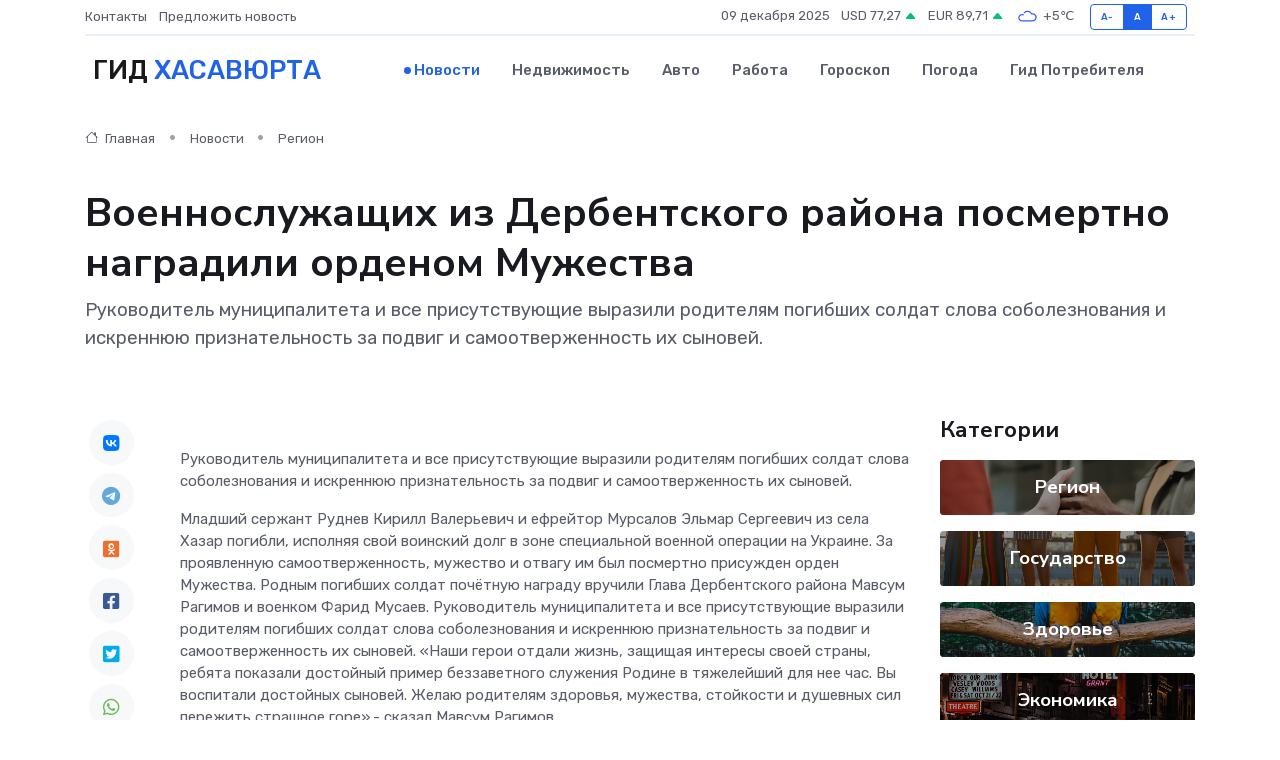

--- FILE ---
content_type: text/html; charset=UTF-8
request_url: https://hasavyurt-gid.ru/news/region/voennosluzhaschih-iz-derbentskogo-rayona-posmertno-nagradili-ordenom-muzhestva.htm
body_size: 9072
content:
<!DOCTYPE html>
<html lang="ru">
<head>
	<meta charset="utf-8">
	<meta name="csrf-token" content="mDoDX6OygrbSOUFL8rxKmT9U5NpX7KxGfNITa7RN">
    <meta http-equiv="X-UA-Compatible" content="IE=edge">
    <meta name="viewport" content="width=device-width, initial-scale=1">
    <title>Военнослужащих из Дербентского района посмертно наградили орденом Мужества - новости Хасавюрта</title>
    <meta name="description" property="description" content="Руководитель муниципалитета и все присутствующие выразили родителям погибших солдат слова соболезнования и искреннюю признательность за подвиг и самоотверженность их сыновей.">
    
    <meta property="fb:pages" content="105958871990207" />
    <link rel="shortcut icon" type="image/x-icon" href="https://hasavyurt-gid.ru/favicon.svg">
    <link rel="canonical" href="https://hasavyurt-gid.ru/news/region/voennosluzhaschih-iz-derbentskogo-rayona-posmertno-nagradili-ordenom-muzhestva.htm">
    <link rel="preconnect" href="https://fonts.gstatic.com">
    <link rel="dns-prefetch" href="https://fonts.googleapis.com">
    <link rel="dns-prefetch" href="https://pagead2.googlesyndication.com">
    <link rel="dns-prefetch" href="https://res.cloudinary.com">
    <link href="https://fonts.googleapis.com/css2?family=Nunito+Sans:wght@400;700&family=Rubik:wght@400;500;700&display=swap" rel="stylesheet">
    <link rel="stylesheet" type="text/css" href="https://hasavyurt-gid.ru/assets/font-awesome/css/all.min.css">
    <link rel="stylesheet" type="text/css" href="https://hasavyurt-gid.ru/assets/bootstrap-icons/bootstrap-icons.css">
    <link rel="stylesheet" type="text/css" href="https://hasavyurt-gid.ru/assets/tiny-slider/tiny-slider.css">
    <link rel="stylesheet" type="text/css" href="https://hasavyurt-gid.ru/assets/glightbox/css/glightbox.min.css">
    <link rel="stylesheet" type="text/css" href="https://hasavyurt-gid.ru/assets/plyr/plyr.css">
    <link id="style-switch" rel="stylesheet" type="text/css" href="https://hasavyurt-gid.ru/assets/css/style.css">
    <link rel="stylesheet" type="text/css" href="https://hasavyurt-gid.ru/assets/css/style2.css">

    <meta name="twitter:card" content="summary">
    <meta name="twitter:site" content="@mysite">
    <meta name="twitter:title" content="Военнослужащих из Дербентского района посмертно наградили орденом Мужества - новости Хасавюрта">
    <meta name="twitter:description" content="Руководитель муниципалитета и все присутствующие выразили родителям погибших солдат слова соболезнования и искреннюю признательность за подвиг и самоотверженность их сыновей.">
    <meta name="twitter:creator" content="@mysite">
    <meta name="twitter:image:src" content="https://res.cloudinary.com/dnlmpxu7y/image/upload/b53exqk2s14gwdwdhkyb">
    <meta name="twitter:domain" content="hasavyurt-gid.ru">
    <meta name="twitter:card" content="summary_large_image" /><meta name="twitter:image" content="https://res.cloudinary.com/dnlmpxu7y/image/upload/b53exqk2s14gwdwdhkyb">

    <meta property="og:url" content="http://hasavyurt-gid.ru/news/region/voennosluzhaschih-iz-derbentskogo-rayona-posmertno-nagradili-ordenom-muzhestva.htm">
    <meta property="og:title" content="Военнослужащих из Дербентского района посмертно наградили орденом Мужества - новости Хасавюрта">
    <meta property="og:description" content="Руководитель муниципалитета и все присутствующие выразили родителям погибших солдат слова соболезнования и искреннюю признательность за подвиг и самоотверженность их сыновей.">
    <meta property="og:type" content="website">
    <meta property="og:image" content="https://res.cloudinary.com/dnlmpxu7y/image/upload/b53exqk2s14gwdwdhkyb">
    <meta property="og:locale" content="ru_RU">
    <meta property="og:site_name" content="Гид Хасавюрта">
    

    <link rel="image_src" href="https://res.cloudinary.com/dnlmpxu7y/image/upload/b53exqk2s14gwdwdhkyb" />

    <link rel="alternate" type="application/rss+xml" href="https://hasavyurt-gid.ru/feed" title="Хасавюрт: гид, новости, афиша">
        <script async src="https://pagead2.googlesyndication.com/pagead/js/adsbygoogle.js"></script>
    <script>
        (adsbygoogle = window.adsbygoogle || []).push({
            google_ad_client: "ca-pub-0899253526956684",
            enable_page_level_ads: true
        });
    </script>
        
    
    
    
    <script>if (window.top !== window.self) window.top.location.replace(window.self.location.href);</script>
    <script>if(self != top) { top.location=document.location;}</script>

<!-- Google tag (gtag.js) -->
<script async src="https://www.googletagmanager.com/gtag/js?id=G-71VQP5FD0J"></script>
<script>
  window.dataLayer = window.dataLayer || [];
  function gtag(){dataLayer.push(arguments);}
  gtag('js', new Date());

  gtag('config', 'G-71VQP5FD0J');
</script>
</head>
<body>
<script type="text/javascript" > (function(m,e,t,r,i,k,a){m[i]=m[i]||function(){(m[i].a=m[i].a||[]).push(arguments)}; m[i].l=1*new Date();k=e.createElement(t),a=e.getElementsByTagName(t)[0],k.async=1,k.src=r,a.parentNode.insertBefore(k,a)}) (window, document, "script", "https://mc.yandex.ru/metrika/tag.js", "ym"); ym(54007183, "init", {}); ym(86840228, "init", { clickmap:true, trackLinks:true, accurateTrackBounce:true, webvisor:true });</script> <noscript><div><img src="https://mc.yandex.ru/watch/54007183" style="position:absolute; left:-9999px;" alt="" /><img src="https://mc.yandex.ru/watch/86840228" style="position:absolute; left:-9999px;" alt="" /></div></noscript>
<script type="text/javascript">
    new Image().src = "//counter.yadro.ru/hit?r"+escape(document.referrer)+((typeof(screen)=="undefined")?"":";s"+screen.width+"*"+screen.height+"*"+(screen.colorDepth?screen.colorDepth:screen.pixelDepth))+";u"+escape(document.URL)+";h"+escape(document.title.substring(0,150))+";"+Math.random();
</script>
<!-- Rating@Mail.ru counter -->
<script type="text/javascript">
var _tmr = window._tmr || (window._tmr = []);
_tmr.push({id: "3138453", type: "pageView", start: (new Date()).getTime()});
(function (d, w, id) {
  if (d.getElementById(id)) return;
  var ts = d.createElement("script"); ts.type = "text/javascript"; ts.async = true; ts.id = id;
  ts.src = "https://top-fwz1.mail.ru/js/code.js";
  var f = function () {var s = d.getElementsByTagName("script")[0]; s.parentNode.insertBefore(ts, s);};
  if (w.opera == "[object Opera]") { d.addEventListener("DOMContentLoaded", f, false); } else { f(); }
})(document, window, "topmailru-code");
</script><noscript><div>
<img src="https://top-fwz1.mail.ru/counter?id=3138453;js=na" style="border:0;position:absolute;left:-9999px;" alt="Top.Mail.Ru" />
</div></noscript>
<!-- //Rating@Mail.ru counter -->

<header class="navbar-light navbar-sticky header-static">
    <div class="navbar-top d-none d-lg-block small">
        <div class="container">
            <div class="d-md-flex justify-content-between align-items-center my-1">
                <!-- Top bar left -->
                <ul class="nav">
                    <li class="nav-item">
                        <a class="nav-link ps-0" href="https://hasavyurt-gid.ru/contacts">Контакты</a>
                    </li>
                    <li class="nav-item">
                        <a class="nav-link ps-0" href="https://hasavyurt-gid.ru/sendnews">Предложить новость</a>
                    </li>
                    
                </ul>
                <!-- Top bar right -->
                <div class="d-flex align-items-center">
                    
                    <ul class="list-inline mb-0 text-center text-sm-end me-3">
						<li class="list-inline-item">
							<span>09 декабря 2025</span>
						</li>
                        <li class="list-inline-item">
                            <a class="nav-link px-0" href="https://hasavyurt-gid.ru/currency">
                                <span>USD 77,27 <i class="bi bi-caret-up-fill text-success"></i></span>
                            </a>
						</li>
                        <li class="list-inline-item">
                            <a class="nav-link px-0" href="https://hasavyurt-gid.ru/currency">
                                <span>EUR 89,71 <i class="bi bi-caret-up-fill text-success"></i></span>
                            </a>
						</li>
						<li class="list-inline-item">
                            <a class="nav-link px-0" href="https://hasavyurt-gid.ru/pogoda">
                                <svg xmlns="http://www.w3.org/2000/svg" width="25" height="25" viewBox="0 0 30 30"><path fill="#315EFB" fill-rule="evenodd" d="M25.036 13.066a4.948 4.948 0 0 1 0 5.868A4.99 4.99 0 0 1 20.99 21H8.507a4.49 4.49 0 0 1-3.64-1.86 4.458 4.458 0 0 1 0-5.281A4.491 4.491 0 0 1 8.506 12c.686 0 1.37.159 1.996.473a.5.5 0 0 1 .16.766l-.33.399a.502.502 0 0 1-.598.132 2.976 2.976 0 0 0-3.346.608 3.007 3.007 0 0 0 .334 4.532c.527.396 1.177.59 1.836.59H20.94a3.54 3.54 0 0 0 2.163-.711 3.497 3.497 0 0 0 1.358-3.206 3.45 3.45 0 0 0-.706-1.727A3.486 3.486 0 0 0 20.99 12.5c-.07 0-.138.016-.208.02-.328.02-.645.085-.947.192a.496.496 0 0 1-.63-.287 4.637 4.637 0 0 0-.445-.874 4.495 4.495 0 0 0-.584-.733A4.461 4.461 0 0 0 14.998 9.5a4.46 4.46 0 0 0-3.177 1.318 2.326 2.326 0 0 0-.135.147.5.5 0 0 1-.592.131 5.78 5.78 0 0 0-.453-.19.5.5 0 0 1-.21-.79A5.97 5.97 0 0 1 14.998 8a5.97 5.97 0 0 1 4.237 1.757c.398.399.704.85.966 1.319.262-.042.525-.076.79-.076a4.99 4.99 0 0 1 4.045 2.066zM0 0v30V0zm30 0v30V0z"></path></svg>
                                <span>+5&#8451;</span>
                            </a>
						</li>
					</ul>

                    <!-- Font size accessibility START -->
                    <div class="btn-group me-2" role="group" aria-label="font size changer">
                        <input type="radio" class="btn-check" name="fntradio" id="font-sm">
                        <label class="btn btn-xs btn-outline-primary mb-0" for="font-sm">A-</label>

                        <input type="radio" class="btn-check" name="fntradio" id="font-default" checked>
                        <label class="btn btn-xs btn-outline-primary mb-0" for="font-default">A</label>

                        <input type="radio" class="btn-check" name="fntradio" id="font-lg">
                        <label class="btn btn-xs btn-outline-primary mb-0" for="font-lg">A+</label>
                    </div>

                    
                </div>
            </div>
            <!-- Divider -->
            <div class="border-bottom border-2 border-primary opacity-1"></div>
        </div>
    </div>

    <!-- Logo Nav START -->
    <nav class="navbar navbar-expand-lg">
        <div class="container">
            <!-- Logo START -->
            <a class="navbar-brand" href="https://hasavyurt-gid.ru" style="text-align: end;">
                
                			<span class="ms-2 fs-3 text-uppercase fw-normal">Гид <span style="color: #2163e8;">Хасавюрта</span></span>
                            </a>
            <!-- Logo END -->

            <!-- Responsive navbar toggler -->
            <button class="navbar-toggler ms-auto" type="button" data-bs-toggle="collapse"
                data-bs-target="#navbarCollapse" aria-controls="navbarCollapse" aria-expanded="false"
                aria-label="Toggle navigation">
                <span class="text-body h6 d-none d-sm-inline-block">Menu</span>
                <span class="navbar-toggler-icon"></span>
            </button>

            <!-- Main navbar START -->
            <div class="collapse navbar-collapse" id="navbarCollapse">
                <ul class="navbar-nav navbar-nav-scroll mx-auto">
                                        <li class="nav-item"> <a class="nav-link active" href="https://hasavyurt-gid.ru/news">Новости</a></li>
                                        <li class="nav-item"> <a class="nav-link" href="https://hasavyurt-gid.ru/realty">Недвижимость</a></li>
                                        <li class="nav-item"> <a class="nav-link" href="https://hasavyurt-gid.ru/auto">Авто</a></li>
                                        <li class="nav-item"> <a class="nav-link" href="https://hasavyurt-gid.ru/job">Работа</a></li>
                                        <li class="nav-item"> <a class="nav-link" href="https://hasavyurt-gid.ru/horoscope">Гороскоп</a></li>
                                        <li class="nav-item"> <a class="nav-link" href="https://hasavyurt-gid.ru/pogoda">Погода</a></li>
                                        <li class="nav-item"> <a class="nav-link" href="https://hasavyurt-gid.ru/poleznoe">Гид потребителя</a></li>
                                    </ul>
            </div>
            <!-- Main navbar END -->

            
        </div>
    </nav>
    <!-- Logo Nav END -->
</header>
    <main>
        <!-- =======================
                Main content START -->
        <section class="pt-3 pb-lg-5">
            <div class="container" data-sticky-container>
                <div class="row">
                    <!-- Main Post START -->
                    <div class="col-lg-9">
                        <!-- Categorie Detail START -->
                        <div class="mb-4">
							<nav aria-label="breadcrumb" itemscope itemtype="http://schema.org/BreadcrumbList">
								<ol class="breadcrumb breadcrumb-dots">
									<li class="breadcrumb-item" itemprop="itemListElement" itemscope itemtype="http://schema.org/ListItem">
										<meta itemprop="name" content="Гид Хасавюрта">
										<meta itemprop="position" content="1">
										<meta itemprop="item" content="https://hasavyurt-gid.ru">
										<a itemprop="url" href="https://hasavyurt-gid.ru">
										<i class="bi bi-house me-1"></i> Главная
										</a>
									</li>
									<li class="breadcrumb-item" itemprop="itemListElement" itemscope itemtype="http://schema.org/ListItem">
										<meta itemprop="name" content="Новости">
										<meta itemprop="position" content="2">
										<meta itemprop="item" content="https://hasavyurt-gid.ru/news">
										<a itemprop="url" href="https://hasavyurt-gid.ru/news"> Новости</a>
									</li>
									<li class="breadcrumb-item" aria-current="page" itemprop="itemListElement" itemscope itemtype="http://schema.org/ListItem">
										<meta itemprop="name" content="Регион">
										<meta itemprop="position" content="3">
										<meta itemprop="item" content="https://hasavyurt-gid.ru/news/region">
										<a itemprop="url" href="https://hasavyurt-gid.ru/news/region"> Регион</a>
									</li>
									<li aria-current="page" itemprop="itemListElement" itemscope itemtype="http://schema.org/ListItem">
									<meta itemprop="name" content="Военнослужащих из Дербентского района посмертно наградили орденом Мужества">
									<meta itemprop="position" content="4" />
									<meta itemprop="item" content="https://hasavyurt-gid.ru/news/region/voennosluzhaschih-iz-derbentskogo-rayona-posmertno-nagradili-ordenom-muzhestva.htm">
									</li>
								</ol>
							</nav>
						
                        </div>
                    </div>
                </div>
                <div class="row align-items-center">
                                                        <!-- Content -->
                    <div class="col-md-12 mt-4 mt-md-0">
                                            <h1 class="display-6">Военнослужащих из Дербентского района посмертно наградили орденом Мужества</h1>
                        <p class="lead">Руководитель муниципалитета и все присутствующие выразили родителям погибших солдат слова соболезнования и искреннюю признательность за подвиг и самоотверженность их сыновей.</p>
                    </div>
				                                    </div>
            </div>
        </section>
        <!-- =======================
        Main START -->
        <section class="pt-0">
            <div class="container position-relative" data-sticky-container>
                <div class="row">
                    <!-- Left sidebar START -->
                    <div class="col-md-1">
                        <div class="text-start text-lg-center mb-5" data-sticky data-margin-top="80" data-sticky-for="767">
                            <style>
                                .fa-vk::before {
                                    color: #07f;
                                }
                                .fa-telegram::before {
                                    color: #64a9dc;
                                }
                                .fa-facebook-square::before {
                                    color: #3b5998;
                                }
                                .fa-odnoklassniki-square::before {
                                    color: #eb722e;
                                }
                                .fa-twitter-square::before {
                                    color: #00aced;
                                }
                                .fa-whatsapp::before {
                                    color: #65bc54;
                                }
                                .fa-viber::before {
                                    color: #7b519d;
                                }
                                .fa-moimir svg {
                                    background-color: #168de2;
                                    height: 18px;
                                    width: 18px;
                                    background-size: 18px 18px;
                                    border-radius: 4px;
                                    margin-bottom: 2px;
                                }
                            </style>
                            <ul class="nav text-white-force">
                                <li class="nav-item">
                                    <a class="nav-link icon-md rounded-circle m-1 p-0 fs-5 bg-light" href="https://vk.com/share.php?url=https://hasavyurt-gid.ru/news/region/voennosluzhaschih-iz-derbentskogo-rayona-posmertno-nagradili-ordenom-muzhestva.htm&title=Военнослужащих из Дербентского района посмертно наградили орденом Мужества - новости Хасавюрта&utm_source=share" rel="nofollow" target="_blank">
                                        <i class="fab fa-vk align-middle text-body"></i>
                                    </a>
                                </li>
                                <li class="nav-item">
                                    <a class="nav-link icon-md rounded-circle m-1 p-0 fs-5 bg-light" href="https://t.me/share/url?url=https://hasavyurt-gid.ru/news/region/voennosluzhaschih-iz-derbentskogo-rayona-posmertno-nagradili-ordenom-muzhestva.htm&text=Военнослужащих из Дербентского района посмертно наградили орденом Мужества - новости Хасавюрта&utm_source=share" rel="nofollow" target="_blank">
                                        <i class="fab fa-telegram align-middle text-body"></i>
                                    </a>
                                </li>
                                <li class="nav-item">
                                    <a class="nav-link icon-md rounded-circle m-1 p-0 fs-5 bg-light" href="https://connect.ok.ru/offer?url=https://hasavyurt-gid.ru/news/region/voennosluzhaschih-iz-derbentskogo-rayona-posmertno-nagradili-ordenom-muzhestva.htm&title=Военнослужащих из Дербентского района посмертно наградили орденом Мужества - новости Хасавюрта&utm_source=share" rel="nofollow" target="_blank">
                                        <i class="fab fa-odnoklassniki-square align-middle text-body"></i>
                                    </a>
                                </li>
                                <li class="nav-item">
                                    <a class="nav-link icon-md rounded-circle m-1 p-0 fs-5 bg-light" href="https://www.facebook.com/sharer.php?src=sp&u=https://hasavyurt-gid.ru/news/region/voennosluzhaschih-iz-derbentskogo-rayona-posmertno-nagradili-ordenom-muzhestva.htm&title=Военнослужащих из Дербентского района посмертно наградили орденом Мужества - новости Хасавюрта&utm_source=share" rel="nofollow" target="_blank">
                                        <i class="fab fa-facebook-square align-middle text-body"></i>
                                    </a>
                                </li>
                                <li class="nav-item">
                                    <a class="nav-link icon-md rounded-circle m-1 p-0 fs-5 bg-light" href="https://twitter.com/intent/tweet?text=Военнослужащих из Дербентского района посмертно наградили орденом Мужества - новости Хасавюрта&url=https://hasavyurt-gid.ru/news/region/voennosluzhaschih-iz-derbentskogo-rayona-posmertno-nagradili-ordenom-muzhestva.htm&utm_source=share" rel="nofollow" target="_blank">
                                        <i class="fab fa-twitter-square align-middle text-body"></i>
                                    </a>
                                </li>
                                <li class="nav-item">
                                    <a class="nav-link icon-md rounded-circle m-1 p-0 fs-5 bg-light" href="https://api.whatsapp.com/send?text=Военнослужащих из Дербентского района посмертно наградили орденом Мужества - новости Хасавюрта https://hasavyurt-gid.ru/news/region/voennosluzhaschih-iz-derbentskogo-rayona-posmertno-nagradili-ordenom-muzhestva.htm&utm_source=share" rel="nofollow" target="_blank">
                                        <i class="fab fa-whatsapp align-middle text-body"></i>
                                    </a>
                                </li>
                                <li class="nav-item">
                                    <a class="nav-link icon-md rounded-circle m-1 p-0 fs-5 bg-light" href="viber://forward?text=Военнослужащих из Дербентского района посмертно наградили орденом Мужества - новости Хасавюрта https://hasavyurt-gid.ru/news/region/voennosluzhaschih-iz-derbentskogo-rayona-posmertno-nagradili-ordenom-muzhestva.htm&utm_source=share" rel="nofollow" target="_blank">
                                        <i class="fab fa-viber align-middle text-body"></i>
                                    </a>
                                </li>
                                <li class="nav-item">
                                    <a class="nav-link icon-md rounded-circle m-1 p-0 fs-5 bg-light" href="https://connect.mail.ru/share?url=https://hasavyurt-gid.ru/news/region/voennosluzhaschih-iz-derbentskogo-rayona-posmertno-nagradili-ordenom-muzhestva.htm&title=Военнослужащих из Дербентского района посмертно наградили орденом Мужества - новости Хасавюрта&utm_source=share" rel="nofollow" target="_blank">
                                        <i class="fab fa-moimir align-middle text-body"><svg viewBox='0 0 24 24' xmlns='http://www.w3.org/2000/svg'><path d='M8.889 9.667a1.333 1.333 0 100-2.667 1.333 1.333 0 000 2.667zm6.222 0a1.333 1.333 0 100-2.667 1.333 1.333 0 000 2.667zm4.77 6.108l-1.802-3.028a.879.879 0 00-1.188-.307.843.843 0 00-.313 1.166l.214.36a6.71 6.71 0 01-4.795 1.996 6.711 6.711 0 01-4.792-1.992l.217-.364a.844.844 0 00-.313-1.166.878.878 0 00-1.189.307l-1.8 3.028a.844.844 0 00.312 1.166.88.88 0 001.189-.307l.683-1.147a8.466 8.466 0 005.694 2.18 8.463 8.463 0 005.698-2.184l.685 1.151a.873.873 0 001.189.307.844.844 0 00.312-1.166z' fill='#FFF' fill-rule='evenodd'/></svg></i>
                                    </a>
                                </li>
                                
                            </ul>
                        </div>
                    </div>
                    <!-- Left sidebar END -->

                    <!-- Main Content START -->
                    <div class="col-md-10 col-lg-8 mb-5">
                        <div class="mb-4">
                                                    </div>
                        <div itemscope itemtype="http://schema.org/NewsArticle">
                            <meta itemprop="headline" content="Военнослужащих из Дербентского района посмертно наградили орденом Мужества">
                            <meta itemprop="identifier" content="https://hasavyurt-gid.ru/21409">
                            <span itemprop="articleBody"><p> Руководитель муниципалитета и все присутствующие выразили родителям погибших солдат слова соболезнования и искреннюю признательность за подвиг и самоотверженность их сыновей. </p> <p> Младший сержант Руднев Кирилл Валерьевич и ефрейтор Мурсалов Эльмар Сергеевич из села Хазар погибли, исполняя свой воинский долг в зоне специальной военной операции на Украине. За проявленную самоотверженность, мужество и отвагу им был посмертно присужден орден Мужества. Родным погибших солдат почётную награду вручили Глава Дербентского района Мавсум Рагимов и военком Фарид Мусаев. Руководитель муниципалитета и все присутствующие выразили родителям погибших солдат слова соболезнования и искреннюю признательность за подвиг и самоотверженность их сыновей. «Наши герои отдали жизнь, защищая интересы своей страны, ребята показали достойный пример беззаветного служения Родине в тяжелейший для нее час. Вы воспитали достойных сыновей. Желаю родителям здоровья, мужества, стойкости и душевных сил пережить страшное горе»,- сказал Мавсум Рагимов. </p></span>
                        </div>
                                                                        <div><a href="https://derbrayon.ru/news/novosti/voennosluzhashih-iz-derbentskogo-rajona-posmertno-nagradili-ordenom-muzhestva" target="_blank" rel="author">Источник</a></div>
                                                                        <div class="col-12 mt-3"><a href="https://hasavyurt-gid.ru/sendnews">Предложить новость</a></div>
                        <div class="col-12 mt-5">
                            <h2 class="my-3">Последние новости</h2>
                            <div class="row gy-4">
                                <!-- Card item START -->
<div class="col-sm-6">
    <div class="card" itemscope="" itemtype="http://schema.org/BlogPosting">
        <!-- Card img -->
        <div class="position-relative">
                        <img class="card-img" src="https://res.cloudinary.com/dnlmpxu7y/image/upload/c_fill,w_420,h_315,q_auto,g_face/pwnq3jfyenafkslrmox3" alt="Уроженец Дагестана подписал первый профессиональный контракт с "МЮ"" itemprop="image">
                    </div>
        <div class="card-body px-0 pt-3" itemprop="name">
            <h4 class="card-title" itemprop="headline"><a href="https://hasavyurt-gid.ru/news/sport/urozhenec-dagestana-podpisal-pervyy-professionalnyy-kontrakt-s-myu.htm"
                    class="btn-link text-reset fw-bold" itemprop="url">Уроженец Дагестана подписал первый профессиональный контракт с "МЮ"</a></h4>
            <p class="card-text" itemprop="articleBody">Источник: https://rsport.ria.ru/20250403/ibragimov-2009205280.html

В столице России, 3 апреля, состоялось знаменательное событие в мире футбола: Амир Ибрагимов, уроженец Дагестана,</p>
        </div>
        <meta itemprop="author" content="Редактор"/>
        <meta itemscope itemprop="mainEntityOfPage" itemType="https://schema.org/WebPage" itemid="https://hasavyurt-gid.ru/news/sport/urozhenec-dagestana-podpisal-pervyy-professionalnyy-kontrakt-s-myu.htm"/>
        <meta itemprop="dateModified" content="2025-04-06"/>
        <meta itemprop="datePublished" content="2025-04-06"/>
    </div>
</div>
<!-- Card item END -->
<!-- Card item START -->
<div class="col-sm-6">
    <div class="card" itemscope="" itemtype="http://schema.org/BlogPosting">
        <!-- Card img -->
        <div class="position-relative">
                        <img class="card-img" src="https://res.cloudinary.com/dnlmpxu7y/image/upload/c_fill,w_420,h_315,q_auto,g_face/tyrpu38myf8vkpu7yolj" alt="Строительство Каспийского кластера начнется с многофункционального центра" itemprop="image">
                    </div>
        <div class="card-body px-0 pt-3" itemprop="name">
            <h4 class="card-title" itemprop="headline"><a href="https://hasavyurt-gid.ru/news/kultura/stroitelstvo-kaspiyskogo-klastera-nachnetsya-s-mnogofunkcionalnogo-centra.htm"
                    class="btn-link text-reset fw-bold" itemprop="url">Строительство Каспийского кластера начнется с многофункционального центра</a></h4>
            <p class="card-text" itemprop="articleBody">Источник: https://кавказ.рф/press-center/novosti/stroitelstvo-kaspiyskogo-klastera-nachnetsya-s-mnogofunktsionalnogo-tsentra.html

Первый объект будущего морского курорта под управлением Кавказ.</p>
        </div>
        <meta itemprop="author" content="Редактор"/>
        <meta itemscope itemprop="mainEntityOfPage" itemType="https://schema.org/WebPage" itemid="https://hasavyurt-gid.ru/news/kultura/stroitelstvo-kaspiyskogo-klastera-nachnetsya-s-mnogofunkcionalnogo-centra.htm"/>
        <meta itemprop="dateModified" content="2025-04-06"/>
        <meta itemprop="datePublished" content="2025-04-06"/>
    </div>
</div>
<!-- Card item END -->
<!-- Card item START -->
<div class="col-sm-6">
    <div class="card" itemscope="" itemtype="http://schema.org/BlogPosting">
        <!-- Card img -->
        <div class="position-relative">
                        <img class="card-img" src="https://res.cloudinary.com/dnlmpxu7y/image/upload/c_fill,w_420,h_315,q_auto,g_face/nryl26wkxgpaboxmozie" alt="В столицу Дагестана прибыл ретропоезд «Победа»" itemprop="image">
                    </div>
        <div class="card-body px-0 pt-3" itemprop="name">
            <h4 class="card-title" itemprop="headline"><a href="https://hasavyurt-gid.ru/news/kultura/v-stolicu-dagestana-pribyl-retropoezd-pobeda.htm"
                    class="btn-link text-reset fw-bold" itemprop="url">В столицу Дагестана прибыл ретропоезд «Победа»</a></h4>
            <p class="card-text" itemprop="articleBody">Источник: https://riadagestan.ru/news/society/v_stolitsu_dagestana_pribyl_retropoezd_pobeda/

В Махачкалу прибыл исторический состав «Победа» — ретропоезд времён Великой Отечественной войны.</p>
        </div>
        <meta itemprop="author" content="Редактор"/>
        <meta itemscope itemprop="mainEntityOfPage" itemType="https://schema.org/WebPage" itemid="https://hasavyurt-gid.ru/news/kultura/v-stolicu-dagestana-pribyl-retropoezd-pobeda.htm"/>
        <meta itemprop="dateModified" content="2025-04-06"/>
        <meta itemprop="datePublished" content="2025-04-06"/>
    </div>
</div>
<!-- Card item END -->
<!-- Card item START -->
<div class="col-sm-6">
    <div class="card" itemscope="" itemtype="http://schema.org/BlogPosting">
        <!-- Card img -->
        <div class="position-relative">
            <img class="card-img" src="https://res.cloudinary.com/dyrkqtkvm/image/upload/c_fill,w_420,h_315,q_auto,g_face/dd3txzimvthknj2dpnk7" alt="Герои‑невидимки: 10 мест, где вы сталкиваетесь со стойками СОН ежедневно" itemprop="image">
        </div>
        <div class="card-body px-0 pt-3" itemprop="name">
            <h4 class="card-title" itemprop="headline"><a href="https://tumen-gid.ru/news/ekonomika/geroi-nevidimki-10-mest-gde-vy-stalkivaetes-so-stoykami-son-ezhednevno.htm" class="btn-link text-reset fw-bold" itemprop="url">Герои‑невидимки: 10 мест, где вы сталкиваетесь со стойками СОН ежедневно</a></h4>
            <p class="card-text" itemprop="articleBody">Железобетонные стойки СОН окружают нас повсюду — даже если мы не знаем, что это они</p>
        </div>
        <meta itemprop="author" content="Редактор"/>
        <meta itemscope itemprop="mainEntityOfPage" itemType="https://schema.org/WebPage" itemid="https://tumen-gid.ru/news/ekonomika/geroi-nevidimki-10-mest-gde-vy-stalkivaetes-so-stoykami-son-ezhednevno.htm"/>
        <meta itemprop="dateModified" content="2025-12-09"/>
        <meta itemprop="datePublished" content="2025-12-09"/>
    </div>
</div>
<!-- Card item END -->
                            </div>
                        </div>
						<div class="col-12 bg-primary bg-opacity-10 p-2 mt-3 rounded">
							На этом сайте представлены актуальные варианты, чтобы <a href="https://novoaltaysk-gid.ru/realty">снять квартиру в Новоалтайске</a> на выгодных условиях
						</div>
                        <!-- Comments START -->
                        <div class="mt-5">
                            <h3>Комментарии (0)</h3>
                        </div>
                        <!-- Comments END -->
                        <!-- Reply START -->
                        <div>
                            <h3>Добавить комментарий</h3>
                            <small>Ваш email не публикуется. Обязательные поля отмечены *</small>
                            <form class="row g-3 mt-2">
                                <div class="col-md-6">
                                    <label class="form-label">Имя *</label>
                                    <input type="text" class="form-control" aria-label="First name">
                                </div>
                                <div class="col-md-6">
                                    <label class="form-label">Email *</label>
                                    <input type="email" class="form-control">
                                </div>
                                <div class="col-12">
                                    <label class="form-label">Текст комментария *</label>
                                    <textarea class="form-control" rows="3"></textarea>
                                </div>
                                <div class="col-12">
                                    <button type="submit" class="btn btn-primary">Оставить комментарий</button>
                                </div>
                            </form>
                        </div>
                        <!-- Reply END -->
                    </div>
                    <!-- Main Content END -->
                    <!-- Right sidebar START -->
                    <div class="col-lg-3 d-none d-lg-block">
                        <div data-sticky data-margin-top="80" data-sticky-for="991">
                            <!-- Categories -->
                            <div>
                                <h4 class="mb-3">Категории</h4>
                                                                    <!-- Category item -->
                                    <div class="text-center mb-3 card-bg-scale position-relative overflow-hidden rounded"
                                        style="background-image:url(https://hasavyurt-gid.ru/assets/images/blog/4by3/09.jpg); background-position: center left; background-size: cover;">
                                        <div class="bg-dark-overlay-4 p-3">
                                            <a href="https://hasavyurt-gid.ru/news/region"
                                                class="stretched-link btn-link fw-bold text-white h5">Регион</a>
                                        </div>
                                    </div>
                                                                    <!-- Category item -->
                                    <div class="text-center mb-3 card-bg-scale position-relative overflow-hidden rounded"
                                        style="background-image:url(https://hasavyurt-gid.ru/assets/images/blog/4by3/07.jpg); background-position: center left; background-size: cover;">
                                        <div class="bg-dark-overlay-4 p-3">
                                            <a href="https://hasavyurt-gid.ru/news/gosudarstvo"
                                                class="stretched-link btn-link fw-bold text-white h5">Государство</a>
                                        </div>
                                    </div>
                                                                    <!-- Category item -->
                                    <div class="text-center mb-3 card-bg-scale position-relative overflow-hidden rounded"
                                        style="background-image:url(https://hasavyurt-gid.ru/assets/images/blog/4by3/03.jpg); background-position: center left; background-size: cover;">
                                        <div class="bg-dark-overlay-4 p-3">
                                            <a href="https://hasavyurt-gid.ru/news/zdorove"
                                                class="stretched-link btn-link fw-bold text-white h5">Здоровье</a>
                                        </div>
                                    </div>
                                                                    <!-- Category item -->
                                    <div class="text-center mb-3 card-bg-scale position-relative overflow-hidden rounded"
                                        style="background-image:url(https://hasavyurt-gid.ru/assets/images/blog/4by3/01.jpg); background-position: center left; background-size: cover;">
                                        <div class="bg-dark-overlay-4 p-3">
                                            <a href="https://hasavyurt-gid.ru/news/ekonomika"
                                                class="stretched-link btn-link fw-bold text-white h5">Экономика</a>
                                        </div>
                                    </div>
                                                                    <!-- Category item -->
                                    <div class="text-center mb-3 card-bg-scale position-relative overflow-hidden rounded"
                                        style="background-image:url(https://hasavyurt-gid.ru/assets/images/blog/4by3/09.jpg); background-position: center left; background-size: cover;">
                                        <div class="bg-dark-overlay-4 p-3">
                                            <a href="https://hasavyurt-gid.ru/news/politika"
                                                class="stretched-link btn-link fw-bold text-white h5">Политика</a>
                                        </div>
                                    </div>
                                                                    <!-- Category item -->
                                    <div class="text-center mb-3 card-bg-scale position-relative overflow-hidden rounded"
                                        style="background-image:url(https://hasavyurt-gid.ru/assets/images/blog/4by3/02.jpg); background-position: center left; background-size: cover;">
                                        <div class="bg-dark-overlay-4 p-3">
                                            <a href="https://hasavyurt-gid.ru/news/nauka-i-obrazovanie"
                                                class="stretched-link btn-link fw-bold text-white h5">Наука и Образование</a>
                                        </div>
                                    </div>
                                                                    <!-- Category item -->
                                    <div class="text-center mb-3 card-bg-scale position-relative overflow-hidden rounded"
                                        style="background-image:url(https://hasavyurt-gid.ru/assets/images/blog/4by3/08.jpg); background-position: center left; background-size: cover;">
                                        <div class="bg-dark-overlay-4 p-3">
                                            <a href="https://hasavyurt-gid.ru/news/proisshestviya"
                                                class="stretched-link btn-link fw-bold text-white h5">Происшествия</a>
                                        </div>
                                    </div>
                                                                    <!-- Category item -->
                                    <div class="text-center mb-3 card-bg-scale position-relative overflow-hidden rounded"
                                        style="background-image:url(https://hasavyurt-gid.ru/assets/images/blog/4by3/04.jpg); background-position: center left; background-size: cover;">
                                        <div class="bg-dark-overlay-4 p-3">
                                            <a href="https://hasavyurt-gid.ru/news/religiya"
                                                class="stretched-link btn-link fw-bold text-white h5">Религия</a>
                                        </div>
                                    </div>
                                                                    <!-- Category item -->
                                    <div class="text-center mb-3 card-bg-scale position-relative overflow-hidden rounded"
                                        style="background-image:url(https://hasavyurt-gid.ru/assets/images/blog/4by3/03.jpg); background-position: center left; background-size: cover;">
                                        <div class="bg-dark-overlay-4 p-3">
                                            <a href="https://hasavyurt-gid.ru/news/kultura"
                                                class="stretched-link btn-link fw-bold text-white h5">Культура</a>
                                        </div>
                                    </div>
                                                                    <!-- Category item -->
                                    <div class="text-center mb-3 card-bg-scale position-relative overflow-hidden rounded"
                                        style="background-image:url(https://hasavyurt-gid.ru/assets/images/blog/4by3/08.jpg); background-position: center left; background-size: cover;">
                                        <div class="bg-dark-overlay-4 p-3">
                                            <a href="https://hasavyurt-gid.ru/news/sport"
                                                class="stretched-link btn-link fw-bold text-white h5">Спорт</a>
                                        </div>
                                    </div>
                                                                    <!-- Category item -->
                                    <div class="text-center mb-3 card-bg-scale position-relative overflow-hidden rounded"
                                        style="background-image:url(https://hasavyurt-gid.ru/assets/images/blog/4by3/04.jpg); background-position: center left; background-size: cover;">
                                        <div class="bg-dark-overlay-4 p-3">
                                            <a href="https://hasavyurt-gid.ru/news/obschestvo"
                                                class="stretched-link btn-link fw-bold text-white h5">Общество</a>
                                        </div>
                                    </div>
                                                            </div>
                        </div>
                    </div>
                    <!-- Right sidebar END -->
                </div>
        </section>
    </main>
<footer class="bg-dark pt-5">
    
    <!-- Footer copyright START -->
    <div class="bg-dark-overlay-3 mt-5">
        <div class="container">
            <div class="row align-items-center justify-content-md-between py-4">
                <div class="col-md-6">
                    <!-- Copyright -->
                    <div class="text-center text-md-start text-primary-hover text-muted">
                        &#169;2025 Хасавюрт. Все права защищены.
                    </div>
                </div>
                
            </div>
        </div>
    </div>
    <!-- Footer copyright END -->
    <script type="application/ld+json">
        {"@context":"https:\/\/schema.org","@type":"Organization","name":"\u0425\u0430\u0441\u0430\u0432\u044e\u0440\u0442 - \u0433\u0438\u0434, \u043d\u043e\u0432\u043e\u0441\u0442\u0438, \u0430\u0444\u0438\u0448\u0430","url":"https:\/\/hasavyurt-gid.ru","sameAs":["https:\/\/vk.com\/public208046189","https:\/\/t.me\/hasavyurt_gid"]}
    </script>
</footer>
<!-- Back to top -->
<div class="back-top"><i class="bi bi-arrow-up-short"></i></div>
<script src="https://hasavyurt-gid.ru/assets/bootstrap/js/bootstrap.bundle.min.js"></script>
<script src="https://hasavyurt-gid.ru/assets/tiny-slider/tiny-slider.js"></script>
<script src="https://hasavyurt-gid.ru/assets/sticky-js/sticky.min.js"></script>
<script src="https://hasavyurt-gid.ru/assets/glightbox/js/glightbox.min.js"></script>
<script src="https://hasavyurt-gid.ru/assets/plyr/plyr.js"></script>
<script src="https://hasavyurt-gid.ru/assets/js/functions.js"></script>
<script src="https://yastatic.net/share2/share.js" async></script>
<script defer src="https://static.cloudflareinsights.com/beacon.min.js/vcd15cbe7772f49c399c6a5babf22c1241717689176015" integrity="sha512-ZpsOmlRQV6y907TI0dKBHq9Md29nnaEIPlkf84rnaERnq6zvWvPUqr2ft8M1aS28oN72PdrCzSjY4U6VaAw1EQ==" data-cf-beacon='{"version":"2024.11.0","token":"ad3070ff0cbb472abc1c2dcf736c875d","r":1,"server_timing":{"name":{"cfCacheStatus":true,"cfEdge":true,"cfExtPri":true,"cfL4":true,"cfOrigin":true,"cfSpeedBrain":true},"location_startswith":null}}' crossorigin="anonymous"></script>
</body>
</html>


--- FILE ---
content_type: text/html; charset=utf-8
request_url: https://www.google.com/recaptcha/api2/aframe
body_size: 268
content:
<!DOCTYPE HTML><html><head><meta http-equiv="content-type" content="text/html; charset=UTF-8"></head><body><script nonce="0xz6b6vmu_mr9XFjJqe3MQ">/** Anti-fraud and anti-abuse applications only. See google.com/recaptcha */ try{var clients={'sodar':'https://pagead2.googlesyndication.com/pagead/sodar?'};window.addEventListener("message",function(a){try{if(a.source===window.parent){var b=JSON.parse(a.data);var c=clients[b['id']];if(c){var d=document.createElement('img');d.src=c+b['params']+'&rc='+(localStorage.getItem("rc::a")?sessionStorage.getItem("rc::b"):"");window.document.body.appendChild(d);sessionStorage.setItem("rc::e",parseInt(sessionStorage.getItem("rc::e")||0)+1);localStorage.setItem("rc::h",'1765241089942');}}}catch(b){}});window.parent.postMessage("_grecaptcha_ready", "*");}catch(b){}</script></body></html>